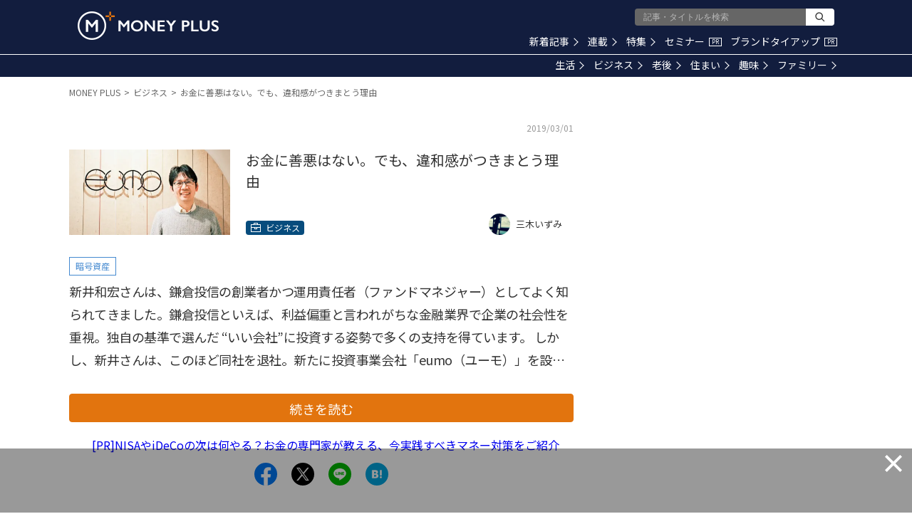

--- FILE ---
content_type: text/html; charset=utf-8
request_url: https://media.moneyforward.com/articles/2603/summary?af=articles_related_4
body_size: 22383
content:
<!DOCTYPE html><html lang="ja"><head><!-- Anti-flicker snippet (recommended)  -->
<style>.async-hide { opacity: 0 !important} </style>
<script>(function(a,s,y,n,c,h,i,d,e){s.className+=' '+y;h.start=1*new Date;
h.end=i=function(){s.className=s.className.replace(RegExp(' ?'+y),'')};
(a[n]=a[n]||[]).hide=h;setTimeout(function(){i();h.end=null},c);h.timeout=c;
})(window,document.documentElement,'async-hide','dataLayer',4000,
{'GTM-5BJMWGX':true});</script>
<meta content="text/html; charset=UTF-8" http-equiv="Content-Type" /><meta content="IE=edge" http-equiv="X-UA-Compatible" />
<script type="text/javascript">window.NREUM||(NREUM={});NREUM.info={"beacon":"bam.nr-data.net","errorBeacon":"bam.nr-data.net","licenseKey":"b07430344b","applicationID":"112682972","transactionName":"eg0PFhBfCQ1WEE5URU0LAg4HQ0oSRg8MVEVA","queueTime":1,"applicationTime":224,"agent":""}</script>
<script type="text/javascript">(window.NREUM||(NREUM={})).init={ajax:{deny_list:["bam.nr-data.net"]},feature_flags:["soft_nav"]};(window.NREUM||(NREUM={})).loader_config={licenseKey:"b07430344b",applicationID:"112682972",browserID:"112898550"};;/*! For license information please see nr-loader-rum-1.308.0.min.js.LICENSE.txt */
(()=>{var e,t,r={163:(e,t,r)=>{"use strict";r.d(t,{j:()=>E});var n=r(384),i=r(1741);var a=r(2555);r(860).K7.genericEvents;const s="experimental.resources",o="register",c=e=>{if(!e||"string"!=typeof e)return!1;try{document.createDocumentFragment().querySelector(e)}catch{return!1}return!0};var d=r(2614),u=r(944),l=r(8122);const f="[data-nr-mask]",g=e=>(0,l.a)(e,(()=>{const e={feature_flags:[],experimental:{allow_registered_children:!1,resources:!1},mask_selector:"*",block_selector:"[data-nr-block]",mask_input_options:{color:!1,date:!1,"datetime-local":!1,email:!1,month:!1,number:!1,range:!1,search:!1,tel:!1,text:!1,time:!1,url:!1,week:!1,textarea:!1,select:!1,password:!0}};return{ajax:{deny_list:void 0,block_internal:!0,enabled:!0,autoStart:!0},api:{get allow_registered_children(){return e.feature_flags.includes(o)||e.experimental.allow_registered_children},set allow_registered_children(t){e.experimental.allow_registered_children=t},duplicate_registered_data:!1},browser_consent_mode:{enabled:!1},distributed_tracing:{enabled:void 0,exclude_newrelic_header:void 0,cors_use_newrelic_header:void 0,cors_use_tracecontext_headers:void 0,allowed_origins:void 0},get feature_flags(){return e.feature_flags},set feature_flags(t){e.feature_flags=t},generic_events:{enabled:!0,autoStart:!0},harvest:{interval:30},jserrors:{enabled:!0,autoStart:!0},logging:{enabled:!0,autoStart:!0},metrics:{enabled:!0,autoStart:!0},obfuscate:void 0,page_action:{enabled:!0},page_view_event:{enabled:!0,autoStart:!0},page_view_timing:{enabled:!0,autoStart:!0},performance:{capture_marks:!1,capture_measures:!1,capture_detail:!0,resources:{get enabled(){return e.feature_flags.includes(s)||e.experimental.resources},set enabled(t){e.experimental.resources=t},asset_types:[],first_party_domains:[],ignore_newrelic:!0}},privacy:{cookies_enabled:!0},proxy:{assets:void 0,beacon:void 0},session:{expiresMs:d.wk,inactiveMs:d.BB},session_replay:{autoStart:!0,enabled:!1,preload:!1,sampling_rate:10,error_sampling_rate:100,collect_fonts:!1,inline_images:!1,fix_stylesheets:!0,mask_all_inputs:!0,get mask_text_selector(){return e.mask_selector},set mask_text_selector(t){c(t)?e.mask_selector="".concat(t,",").concat(f):""===t||null===t?e.mask_selector=f:(0,u.R)(5,t)},get block_class(){return"nr-block"},get ignore_class(){return"nr-ignore"},get mask_text_class(){return"nr-mask"},get block_selector(){return e.block_selector},set block_selector(t){c(t)?e.block_selector+=",".concat(t):""!==t&&(0,u.R)(6,t)},get mask_input_options(){return e.mask_input_options},set mask_input_options(t){t&&"object"==typeof t?e.mask_input_options={...t,password:!0}:(0,u.R)(7,t)}},session_trace:{enabled:!0,autoStart:!0},soft_navigations:{enabled:!0,autoStart:!0},spa:{enabled:!0,autoStart:!0},ssl:void 0,user_actions:{enabled:!0,elementAttributes:["id","className","tagName","type"]}}})());var p=r(6154),m=r(9324);let h=0;const v={buildEnv:m.F3,distMethod:m.Xs,version:m.xv,originTime:p.WN},b={consented:!1},y={appMetadata:{},get consented(){return this.session?.state?.consent||b.consented},set consented(e){b.consented=e},customTransaction:void 0,denyList:void 0,disabled:!1,harvester:void 0,isolatedBacklog:!1,isRecording:!1,loaderType:void 0,maxBytes:3e4,obfuscator:void 0,onerror:void 0,ptid:void 0,releaseIds:{},session:void 0,timeKeeper:void 0,registeredEntities:[],jsAttributesMetadata:{bytes:0},get harvestCount(){return++h}},_=e=>{const t=(0,l.a)(e,y),r=Object.keys(v).reduce((e,t)=>(e[t]={value:v[t],writable:!1,configurable:!0,enumerable:!0},e),{});return Object.defineProperties(t,r)};var w=r(5701);const x=e=>{const t=e.startsWith("http");e+="/",r.p=t?e:"https://"+e};var R=r(7836),k=r(3241);const A={accountID:void 0,trustKey:void 0,agentID:void 0,licenseKey:void 0,applicationID:void 0,xpid:void 0},S=e=>(0,l.a)(e,A),T=new Set;function E(e,t={},r,s){let{init:o,info:c,loader_config:d,runtime:u={},exposed:l=!0}=t;if(!c){const e=(0,n.pV)();o=e.init,c=e.info,d=e.loader_config}e.init=g(o||{}),e.loader_config=S(d||{}),c.jsAttributes??={},p.bv&&(c.jsAttributes.isWorker=!0),e.info=(0,a.D)(c);const f=e.init,m=[c.beacon,c.errorBeacon];T.has(e.agentIdentifier)||(f.proxy.assets&&(x(f.proxy.assets),m.push(f.proxy.assets)),f.proxy.beacon&&m.push(f.proxy.beacon),e.beacons=[...m],function(e){const t=(0,n.pV)();Object.getOwnPropertyNames(i.W.prototype).forEach(r=>{const n=i.W.prototype[r];if("function"!=typeof n||"constructor"===n)return;let a=t[r];e[r]&&!1!==e.exposed&&"micro-agent"!==e.runtime?.loaderType&&(t[r]=(...t)=>{const n=e[r](...t);return a?a(...t):n})})}(e),(0,n.US)("activatedFeatures",w.B)),u.denyList=[...f.ajax.deny_list||[],...f.ajax.block_internal?m:[]],u.ptid=e.agentIdentifier,u.loaderType=r,e.runtime=_(u),T.has(e.agentIdentifier)||(e.ee=R.ee.get(e.agentIdentifier),e.exposed=l,(0,k.W)({agentIdentifier:e.agentIdentifier,drained:!!w.B?.[e.agentIdentifier],type:"lifecycle",name:"initialize",feature:void 0,data:e.config})),T.add(e.agentIdentifier)}},384:(e,t,r)=>{"use strict";r.d(t,{NT:()=>s,US:()=>u,Zm:()=>o,bQ:()=>d,dV:()=>c,pV:()=>l});var n=r(6154),i=r(1863),a=r(1910);const s={beacon:"bam.nr-data.net",errorBeacon:"bam.nr-data.net"};function o(){return n.gm.NREUM||(n.gm.NREUM={}),void 0===n.gm.newrelic&&(n.gm.newrelic=n.gm.NREUM),n.gm.NREUM}function c(){let e=o();return e.o||(e.o={ST:n.gm.setTimeout,SI:n.gm.setImmediate||n.gm.setInterval,CT:n.gm.clearTimeout,XHR:n.gm.XMLHttpRequest,REQ:n.gm.Request,EV:n.gm.Event,PR:n.gm.Promise,MO:n.gm.MutationObserver,FETCH:n.gm.fetch,WS:n.gm.WebSocket},(0,a.i)(...Object.values(e.o))),e}function d(e,t){let r=o();r.initializedAgents??={},t.initializedAt={ms:(0,i.t)(),date:new Date},r.initializedAgents[e]=t}function u(e,t){o()[e]=t}function l(){return function(){let e=o();const t=e.info||{};e.info={beacon:s.beacon,errorBeacon:s.errorBeacon,...t}}(),function(){let e=o();const t=e.init||{};e.init={...t}}(),c(),function(){let e=o();const t=e.loader_config||{};e.loader_config={...t}}(),o()}},782:(e,t,r)=>{"use strict";r.d(t,{T:()=>n});const n=r(860).K7.pageViewTiming},860:(e,t,r)=>{"use strict";r.d(t,{$J:()=>u,K7:()=>c,P3:()=>d,XX:()=>i,Yy:()=>o,df:()=>a,qY:()=>n,v4:()=>s});const n="events",i="jserrors",a="browser/blobs",s="rum",o="browser/logs",c={ajax:"ajax",genericEvents:"generic_events",jserrors:i,logging:"logging",metrics:"metrics",pageAction:"page_action",pageViewEvent:"page_view_event",pageViewTiming:"page_view_timing",sessionReplay:"session_replay",sessionTrace:"session_trace",softNav:"soft_navigations",spa:"spa"},d={[c.pageViewEvent]:1,[c.pageViewTiming]:2,[c.metrics]:3,[c.jserrors]:4,[c.spa]:5,[c.ajax]:6,[c.sessionTrace]:7,[c.softNav]:8,[c.sessionReplay]:9,[c.logging]:10,[c.genericEvents]:11},u={[c.pageViewEvent]:s,[c.pageViewTiming]:n,[c.ajax]:n,[c.spa]:n,[c.softNav]:n,[c.metrics]:i,[c.jserrors]:i,[c.sessionTrace]:a,[c.sessionReplay]:a,[c.logging]:o,[c.genericEvents]:"ins"}},944:(e,t,r)=>{"use strict";r.d(t,{R:()=>i});var n=r(3241);function i(e,t){"function"==typeof console.debug&&(console.debug("New Relic Warning: https://github.com/newrelic/newrelic-browser-agent/blob/main/docs/warning-codes.md#".concat(e),t),(0,n.W)({agentIdentifier:null,drained:null,type:"data",name:"warn",feature:"warn",data:{code:e,secondary:t}}))}},1687:(e,t,r)=>{"use strict";r.d(t,{Ak:()=>d,Ze:()=>f,x3:()=>u});var n=r(3241),i=r(7836),a=r(3606),s=r(860),o=r(2646);const c={};function d(e,t){const r={staged:!1,priority:s.P3[t]||0};l(e),c[e].get(t)||c[e].set(t,r)}function u(e,t){e&&c[e]&&(c[e].get(t)&&c[e].delete(t),p(e,t,!1),c[e].size&&g(e))}function l(e){if(!e)throw new Error("agentIdentifier required");c[e]||(c[e]=new Map)}function f(e="",t="feature",r=!1){if(l(e),!e||!c[e].get(t)||r)return p(e,t);c[e].get(t).staged=!0,g(e)}function g(e){const t=Array.from(c[e]);t.every(([e,t])=>t.staged)&&(t.sort((e,t)=>e[1].priority-t[1].priority),t.forEach(([t])=>{c[e].delete(t),p(e,t)}))}function p(e,t,r=!0){const s=e?i.ee.get(e):i.ee,c=a.i.handlers;if(!s.aborted&&s.backlog&&c){if((0,n.W)({agentIdentifier:e,type:"lifecycle",name:"drain",feature:t}),r){const e=s.backlog[t],r=c[t];if(r){for(let t=0;e&&t<e.length;++t)m(e[t],r);Object.entries(r).forEach(([e,t])=>{Object.values(t||{}).forEach(t=>{t[0]?.on&&t[0]?.context()instanceof o.y&&t[0].on(e,t[1])})})}}s.isolatedBacklog||delete c[t],s.backlog[t]=null,s.emit("drain-"+t,[])}}function m(e,t){var r=e[1];Object.values(t[r]||{}).forEach(t=>{var r=e[0];if(t[0]===r){var n=t[1],i=e[3],a=e[2];n.apply(i,a)}})}},1738:(e,t,r)=>{"use strict";r.d(t,{U:()=>g,Y:()=>f});var n=r(3241),i=r(9908),a=r(1863),s=r(944),o=r(5701),c=r(3969),d=r(8362),u=r(860),l=r(4261);function f(e,t,r,a){const f=a||r;!f||f[e]&&f[e]!==d.d.prototype[e]||(f[e]=function(){(0,i.p)(c.xV,["API/"+e+"/called"],void 0,u.K7.metrics,r.ee),(0,n.W)({agentIdentifier:r.agentIdentifier,drained:!!o.B?.[r.agentIdentifier],type:"data",name:"api",feature:l.Pl+e,data:{}});try{return t.apply(this,arguments)}catch(e){(0,s.R)(23,e)}})}function g(e,t,r,n,s){const o=e.info;null===r?delete o.jsAttributes[t]:o.jsAttributes[t]=r,(s||null===r)&&(0,i.p)(l.Pl+n,[(0,a.t)(),t,r],void 0,"session",e.ee)}},1741:(e,t,r)=>{"use strict";r.d(t,{W:()=>a});var n=r(944),i=r(4261);class a{#e(e,...t){if(this[e]!==a.prototype[e])return this[e](...t);(0,n.R)(35,e)}addPageAction(e,t){return this.#e(i.hG,e,t)}register(e){return this.#e(i.eY,e)}recordCustomEvent(e,t){return this.#e(i.fF,e,t)}setPageViewName(e,t){return this.#e(i.Fw,e,t)}setCustomAttribute(e,t,r){return this.#e(i.cD,e,t,r)}noticeError(e,t){return this.#e(i.o5,e,t)}setUserId(e,t=!1){return this.#e(i.Dl,e,t)}setApplicationVersion(e){return this.#e(i.nb,e)}setErrorHandler(e){return this.#e(i.bt,e)}addRelease(e,t){return this.#e(i.k6,e,t)}log(e,t){return this.#e(i.$9,e,t)}start(){return this.#e(i.d3)}finished(e){return this.#e(i.BL,e)}recordReplay(){return this.#e(i.CH)}pauseReplay(){return this.#e(i.Tb)}addToTrace(e){return this.#e(i.U2,e)}setCurrentRouteName(e){return this.#e(i.PA,e)}interaction(e){return this.#e(i.dT,e)}wrapLogger(e,t,r){return this.#e(i.Wb,e,t,r)}measure(e,t){return this.#e(i.V1,e,t)}consent(e){return this.#e(i.Pv,e)}}},1863:(e,t,r)=>{"use strict";function n(){return Math.floor(performance.now())}r.d(t,{t:()=>n})},1910:(e,t,r)=>{"use strict";r.d(t,{i:()=>a});var n=r(944);const i=new Map;function a(...e){return e.every(e=>{if(i.has(e))return i.get(e);const t="function"==typeof e?e.toString():"",r=t.includes("[native code]"),a=t.includes("nrWrapper");return r||a||(0,n.R)(64,e?.name||t),i.set(e,r),r})}},2555:(e,t,r)=>{"use strict";r.d(t,{D:()=>o,f:()=>s});var n=r(384),i=r(8122);const a={beacon:n.NT.beacon,errorBeacon:n.NT.errorBeacon,licenseKey:void 0,applicationID:void 0,sa:void 0,queueTime:void 0,applicationTime:void 0,ttGuid:void 0,user:void 0,account:void 0,product:void 0,extra:void 0,jsAttributes:{},userAttributes:void 0,atts:void 0,transactionName:void 0,tNamePlain:void 0};function s(e){try{return!!e.licenseKey&&!!e.errorBeacon&&!!e.applicationID}catch(e){return!1}}const o=e=>(0,i.a)(e,a)},2614:(e,t,r)=>{"use strict";r.d(t,{BB:()=>s,H3:()=>n,g:()=>d,iL:()=>c,tS:()=>o,uh:()=>i,wk:()=>a});const n="NRBA",i="SESSION",a=144e5,s=18e5,o={STARTED:"session-started",PAUSE:"session-pause",RESET:"session-reset",RESUME:"session-resume",UPDATE:"session-update"},c={SAME_TAB:"same-tab",CROSS_TAB:"cross-tab"},d={OFF:0,FULL:1,ERROR:2}},2646:(e,t,r)=>{"use strict";r.d(t,{y:()=>n});class n{constructor(e){this.contextId=e}}},2843:(e,t,r)=>{"use strict";r.d(t,{G:()=>a,u:()=>i});var n=r(3878);function i(e,t=!1,r,i){(0,n.DD)("visibilitychange",function(){if(t)return void("hidden"===document.visibilityState&&e());e(document.visibilityState)},r,i)}function a(e,t,r){(0,n.sp)("pagehide",e,t,r)}},3241:(e,t,r)=>{"use strict";r.d(t,{W:()=>a});var n=r(6154);const i="newrelic";function a(e={}){try{n.gm.dispatchEvent(new CustomEvent(i,{detail:e}))}catch(e){}}},3606:(e,t,r)=>{"use strict";r.d(t,{i:()=>a});var n=r(9908);a.on=s;var i=a.handlers={};function a(e,t,r,a){s(a||n.d,i,e,t,r)}function s(e,t,r,i,a){a||(a="feature"),e||(e=n.d);var s=t[a]=t[a]||{};(s[r]=s[r]||[]).push([e,i])}},3878:(e,t,r)=>{"use strict";function n(e,t){return{capture:e,passive:!1,signal:t}}function i(e,t,r=!1,i){window.addEventListener(e,t,n(r,i))}function a(e,t,r=!1,i){document.addEventListener(e,t,n(r,i))}r.d(t,{DD:()=>a,jT:()=>n,sp:()=>i})},3969:(e,t,r)=>{"use strict";r.d(t,{TZ:()=>n,XG:()=>o,rs:()=>i,xV:()=>s,z_:()=>a});const n=r(860).K7.metrics,i="sm",a="cm",s="storeSupportabilityMetrics",o="storeEventMetrics"},4234:(e,t,r)=>{"use strict";r.d(t,{W:()=>a});var n=r(7836),i=r(1687);class a{constructor(e,t){this.agentIdentifier=e,this.ee=n.ee.get(e),this.featureName=t,this.blocked=!1}deregisterDrain(){(0,i.x3)(this.agentIdentifier,this.featureName)}}},4261:(e,t,r)=>{"use strict";r.d(t,{$9:()=>d,BL:()=>o,CH:()=>g,Dl:()=>_,Fw:()=>y,PA:()=>h,Pl:()=>n,Pv:()=>k,Tb:()=>l,U2:()=>a,V1:()=>R,Wb:()=>x,bt:()=>b,cD:()=>v,d3:()=>w,dT:()=>c,eY:()=>p,fF:()=>f,hG:()=>i,k6:()=>s,nb:()=>m,o5:()=>u});const n="api-",i="addPageAction",a="addToTrace",s="addRelease",o="finished",c="interaction",d="log",u="noticeError",l="pauseReplay",f="recordCustomEvent",g="recordReplay",p="register",m="setApplicationVersion",h="setCurrentRouteName",v="setCustomAttribute",b="setErrorHandler",y="setPageViewName",_="setUserId",w="start",x="wrapLogger",R="measure",k="consent"},5289:(e,t,r)=>{"use strict";r.d(t,{GG:()=>s,Qr:()=>c,sB:()=>o});var n=r(3878),i=r(6389);function a(){return"undefined"==typeof document||"complete"===document.readyState}function s(e,t){if(a())return e();const r=(0,i.J)(e),s=setInterval(()=>{a()&&(clearInterval(s),r())},500);(0,n.sp)("load",r,t)}function o(e){if(a())return e();(0,n.DD)("DOMContentLoaded",e)}function c(e){if(a())return e();(0,n.sp)("popstate",e)}},5607:(e,t,r)=>{"use strict";r.d(t,{W:()=>n});const n=(0,r(9566).bz)()},5701:(e,t,r)=>{"use strict";r.d(t,{B:()=>a,t:()=>s});var n=r(3241);const i=new Set,a={};function s(e,t){const r=t.agentIdentifier;a[r]??={},e&&"object"==typeof e&&(i.has(r)||(t.ee.emit("rumresp",[e]),a[r]=e,i.add(r),(0,n.W)({agentIdentifier:r,loaded:!0,drained:!0,type:"lifecycle",name:"load",feature:void 0,data:e})))}},6154:(e,t,r)=>{"use strict";r.d(t,{OF:()=>c,RI:()=>i,WN:()=>u,bv:()=>a,eN:()=>l,gm:()=>s,mw:()=>o,sb:()=>d});var n=r(1863);const i="undefined"!=typeof window&&!!window.document,a="undefined"!=typeof WorkerGlobalScope&&("undefined"!=typeof self&&self instanceof WorkerGlobalScope&&self.navigator instanceof WorkerNavigator||"undefined"!=typeof globalThis&&globalThis instanceof WorkerGlobalScope&&globalThis.navigator instanceof WorkerNavigator),s=i?window:"undefined"!=typeof WorkerGlobalScope&&("undefined"!=typeof self&&self instanceof WorkerGlobalScope&&self||"undefined"!=typeof globalThis&&globalThis instanceof WorkerGlobalScope&&globalThis),o=Boolean("hidden"===s?.document?.visibilityState),c=/iPad|iPhone|iPod/.test(s.navigator?.userAgent),d=c&&"undefined"==typeof SharedWorker,u=((()=>{const e=s.navigator?.userAgent?.match(/Firefox[/\s](\d+\.\d+)/);Array.isArray(e)&&e.length>=2&&e[1]})(),Date.now()-(0,n.t)()),l=()=>"undefined"!=typeof PerformanceNavigationTiming&&s?.performance?.getEntriesByType("navigation")?.[0]?.responseStart},6389:(e,t,r)=>{"use strict";function n(e,t=500,r={}){const n=r?.leading||!1;let i;return(...r)=>{n&&void 0===i&&(e.apply(this,r),i=setTimeout(()=>{i=clearTimeout(i)},t)),n||(clearTimeout(i),i=setTimeout(()=>{e.apply(this,r)},t))}}function i(e){let t=!1;return(...r)=>{t||(t=!0,e.apply(this,r))}}r.d(t,{J:()=>i,s:()=>n})},6630:(e,t,r)=>{"use strict";r.d(t,{T:()=>n});const n=r(860).K7.pageViewEvent},7699:(e,t,r)=>{"use strict";r.d(t,{It:()=>a,KC:()=>o,No:()=>i,qh:()=>s});var n=r(860);const i=16e3,a=1e6,s="SESSION_ERROR",o={[n.K7.logging]:!0,[n.K7.genericEvents]:!1,[n.K7.jserrors]:!1,[n.K7.ajax]:!1}},7836:(e,t,r)=>{"use strict";r.d(t,{P:()=>o,ee:()=>c});var n=r(384),i=r(8990),a=r(2646),s=r(5607);const o="nr@context:".concat(s.W),c=function e(t,r){var n={},s={},u={},l=!1;try{l=16===r.length&&d.initializedAgents?.[r]?.runtime.isolatedBacklog}catch(e){}var f={on:p,addEventListener:p,removeEventListener:function(e,t){var r=n[e];if(!r)return;for(var i=0;i<r.length;i++)r[i]===t&&r.splice(i,1)},emit:function(e,r,n,i,a){!1!==a&&(a=!0);if(c.aborted&&!i)return;t&&a&&t.emit(e,r,n);var o=g(n);m(e).forEach(e=>{e.apply(o,r)});var d=v()[s[e]];d&&d.push([f,e,r,o]);return o},get:h,listeners:m,context:g,buffer:function(e,t){const r=v();if(t=t||"feature",f.aborted)return;Object.entries(e||{}).forEach(([e,n])=>{s[n]=t,t in r||(r[t]=[])})},abort:function(){f._aborted=!0,Object.keys(f.backlog).forEach(e=>{delete f.backlog[e]})},isBuffering:function(e){return!!v()[s[e]]},debugId:r,backlog:l?{}:t&&"object"==typeof t.backlog?t.backlog:{},isolatedBacklog:l};return Object.defineProperty(f,"aborted",{get:()=>{let e=f._aborted||!1;return e||(t&&(e=t.aborted),e)}}),f;function g(e){return e&&e instanceof a.y?e:e?(0,i.I)(e,o,()=>new a.y(o)):new a.y(o)}function p(e,t){n[e]=m(e).concat(t)}function m(e){return n[e]||[]}function h(t){return u[t]=u[t]||e(f,t)}function v(){return f.backlog}}(void 0,"globalEE"),d=(0,n.Zm)();d.ee||(d.ee=c)},8122:(e,t,r)=>{"use strict";r.d(t,{a:()=>i});var n=r(944);function i(e,t){try{if(!e||"object"!=typeof e)return(0,n.R)(3);if(!t||"object"!=typeof t)return(0,n.R)(4);const r=Object.create(Object.getPrototypeOf(t),Object.getOwnPropertyDescriptors(t)),a=0===Object.keys(r).length?e:r;for(let s in a)if(void 0!==e[s])try{if(null===e[s]){r[s]=null;continue}Array.isArray(e[s])&&Array.isArray(t[s])?r[s]=Array.from(new Set([...e[s],...t[s]])):"object"==typeof e[s]&&"object"==typeof t[s]?r[s]=i(e[s],t[s]):r[s]=e[s]}catch(e){r[s]||(0,n.R)(1,e)}return r}catch(e){(0,n.R)(2,e)}}},8362:(e,t,r)=>{"use strict";r.d(t,{d:()=>a});var n=r(9566),i=r(1741);class a extends i.W{agentIdentifier=(0,n.LA)(16)}},8374:(e,t,r)=>{r.nc=(()=>{try{return document?.currentScript?.nonce}catch(e){}return""})()},8990:(e,t,r)=>{"use strict";r.d(t,{I:()=>i});var n=Object.prototype.hasOwnProperty;function i(e,t,r){if(n.call(e,t))return e[t];var i=r();if(Object.defineProperty&&Object.keys)try{return Object.defineProperty(e,t,{value:i,writable:!0,enumerable:!1}),i}catch(e){}return e[t]=i,i}},9324:(e,t,r)=>{"use strict";r.d(t,{F3:()=>i,Xs:()=>a,xv:()=>n});const n="1.308.0",i="PROD",a="CDN"},9566:(e,t,r)=>{"use strict";r.d(t,{LA:()=>o,bz:()=>s});var n=r(6154);const i="xxxxxxxx-xxxx-4xxx-yxxx-xxxxxxxxxxxx";function a(e,t){return e?15&e[t]:16*Math.random()|0}function s(){const e=n.gm?.crypto||n.gm?.msCrypto;let t,r=0;return e&&e.getRandomValues&&(t=e.getRandomValues(new Uint8Array(30))),i.split("").map(e=>"x"===e?a(t,r++).toString(16):"y"===e?(3&a()|8).toString(16):e).join("")}function o(e){const t=n.gm?.crypto||n.gm?.msCrypto;let r,i=0;t&&t.getRandomValues&&(r=t.getRandomValues(new Uint8Array(e)));const s=[];for(var o=0;o<e;o++)s.push(a(r,i++).toString(16));return s.join("")}},9908:(e,t,r)=>{"use strict";r.d(t,{d:()=>n,p:()=>i});var n=r(7836).ee.get("handle");function i(e,t,r,i,a){a?(a.buffer([e],i),a.emit(e,t,r)):(n.buffer([e],i),n.emit(e,t,r))}}},n={};function i(e){var t=n[e];if(void 0!==t)return t.exports;var a=n[e]={exports:{}};return r[e](a,a.exports,i),a.exports}i.m=r,i.d=(e,t)=>{for(var r in t)i.o(t,r)&&!i.o(e,r)&&Object.defineProperty(e,r,{enumerable:!0,get:t[r]})},i.f={},i.e=e=>Promise.all(Object.keys(i.f).reduce((t,r)=>(i.f[r](e,t),t),[])),i.u=e=>"nr-rum-1.308.0.min.js",i.o=(e,t)=>Object.prototype.hasOwnProperty.call(e,t),e={},t="NRBA-1.308.0.PROD:",i.l=(r,n,a,s)=>{if(e[r])e[r].push(n);else{var o,c;if(void 0!==a)for(var d=document.getElementsByTagName("script"),u=0;u<d.length;u++){var l=d[u];if(l.getAttribute("src")==r||l.getAttribute("data-webpack")==t+a){o=l;break}}if(!o){c=!0;var f={296:"sha512-+MIMDsOcckGXa1EdWHqFNv7P+JUkd5kQwCBr3KE6uCvnsBNUrdSt4a/3/L4j4TxtnaMNjHpza2/erNQbpacJQA=="};(o=document.createElement("script")).charset="utf-8",i.nc&&o.setAttribute("nonce",i.nc),o.setAttribute("data-webpack",t+a),o.src=r,0!==o.src.indexOf(window.location.origin+"/")&&(o.crossOrigin="anonymous"),f[s]&&(o.integrity=f[s])}e[r]=[n];var g=(t,n)=>{o.onerror=o.onload=null,clearTimeout(p);var i=e[r];if(delete e[r],o.parentNode&&o.parentNode.removeChild(o),i&&i.forEach(e=>e(n)),t)return t(n)},p=setTimeout(g.bind(null,void 0,{type:"timeout",target:o}),12e4);o.onerror=g.bind(null,o.onerror),o.onload=g.bind(null,o.onload),c&&document.head.appendChild(o)}},i.r=e=>{"undefined"!=typeof Symbol&&Symbol.toStringTag&&Object.defineProperty(e,Symbol.toStringTag,{value:"Module"}),Object.defineProperty(e,"__esModule",{value:!0})},i.p="https://js-agent.newrelic.com/",(()=>{var e={374:0,840:0};i.f.j=(t,r)=>{var n=i.o(e,t)?e[t]:void 0;if(0!==n)if(n)r.push(n[2]);else{var a=new Promise((r,i)=>n=e[t]=[r,i]);r.push(n[2]=a);var s=i.p+i.u(t),o=new Error;i.l(s,r=>{if(i.o(e,t)&&(0!==(n=e[t])&&(e[t]=void 0),n)){var a=r&&("load"===r.type?"missing":r.type),s=r&&r.target&&r.target.src;o.message="Loading chunk "+t+" failed: ("+a+": "+s+")",o.name="ChunkLoadError",o.type=a,o.request=s,n[1](o)}},"chunk-"+t,t)}};var t=(t,r)=>{var n,a,[s,o,c]=r,d=0;if(s.some(t=>0!==e[t])){for(n in o)i.o(o,n)&&(i.m[n]=o[n]);if(c)c(i)}for(t&&t(r);d<s.length;d++)a=s[d],i.o(e,a)&&e[a]&&e[a][0](),e[a]=0},r=self["webpackChunk:NRBA-1.308.0.PROD"]=self["webpackChunk:NRBA-1.308.0.PROD"]||[];r.forEach(t.bind(null,0)),r.push=t.bind(null,r.push.bind(r))})(),(()=>{"use strict";i(8374);var e=i(8362),t=i(860);const r=Object.values(t.K7);var n=i(163);var a=i(9908),s=i(1863),o=i(4261),c=i(1738);var d=i(1687),u=i(4234),l=i(5289),f=i(6154),g=i(944),p=i(384);const m=e=>f.RI&&!0===e?.privacy.cookies_enabled;function h(e){return!!(0,p.dV)().o.MO&&m(e)&&!0===e?.session_trace.enabled}var v=i(6389),b=i(7699);class y extends u.W{constructor(e,t){super(e.agentIdentifier,t),this.agentRef=e,this.abortHandler=void 0,this.featAggregate=void 0,this.loadedSuccessfully=void 0,this.onAggregateImported=new Promise(e=>{this.loadedSuccessfully=e}),this.deferred=Promise.resolve(),!1===e.init[this.featureName].autoStart?this.deferred=new Promise((t,r)=>{this.ee.on("manual-start-all",(0,v.J)(()=>{(0,d.Ak)(e.agentIdentifier,this.featureName),t()}))}):(0,d.Ak)(e.agentIdentifier,t)}importAggregator(e,t,r={}){if(this.featAggregate)return;const n=async()=>{let n;await this.deferred;try{if(m(e.init)){const{setupAgentSession:t}=await i.e(296).then(i.bind(i,3305));n=t(e)}}catch(e){(0,g.R)(20,e),this.ee.emit("internal-error",[e]),(0,a.p)(b.qh,[e],void 0,this.featureName,this.ee)}try{if(!this.#t(this.featureName,n,e.init))return(0,d.Ze)(this.agentIdentifier,this.featureName),void this.loadedSuccessfully(!1);const{Aggregate:i}=await t();this.featAggregate=new i(e,r),e.runtime.harvester.initializedAggregates.push(this.featAggregate),this.loadedSuccessfully(!0)}catch(e){(0,g.R)(34,e),this.abortHandler?.(),(0,d.Ze)(this.agentIdentifier,this.featureName,!0),this.loadedSuccessfully(!1),this.ee&&this.ee.abort()}};f.RI?(0,l.GG)(()=>n(),!0):n()}#t(e,r,n){if(this.blocked)return!1;switch(e){case t.K7.sessionReplay:return h(n)&&!!r;case t.K7.sessionTrace:return!!r;default:return!0}}}var _=i(6630),w=i(2614),x=i(3241);class R extends y{static featureName=_.T;constructor(e){var t;super(e,_.T),this.setupInspectionEvents(e.agentIdentifier),t=e,(0,c.Y)(o.Fw,function(e,r){"string"==typeof e&&("/"!==e.charAt(0)&&(e="/"+e),t.runtime.customTransaction=(r||"http://custom.transaction")+e,(0,a.p)(o.Pl+o.Fw,[(0,s.t)()],void 0,void 0,t.ee))},t),this.importAggregator(e,()=>i.e(296).then(i.bind(i,3943)))}setupInspectionEvents(e){const t=(t,r)=>{t&&(0,x.W)({agentIdentifier:e,timeStamp:t.timeStamp,loaded:"complete"===t.target.readyState,type:"window",name:r,data:t.target.location+""})};(0,l.sB)(e=>{t(e,"DOMContentLoaded")}),(0,l.GG)(e=>{t(e,"load")}),(0,l.Qr)(e=>{t(e,"navigate")}),this.ee.on(w.tS.UPDATE,(t,r)=>{(0,x.W)({agentIdentifier:e,type:"lifecycle",name:"session",data:r})})}}class k extends e.d{constructor(e){var t;(super(),f.gm)?(this.features={},(0,p.bQ)(this.agentIdentifier,this),this.desiredFeatures=new Set(e.features||[]),this.desiredFeatures.add(R),(0,n.j)(this,e,e.loaderType||"agent"),t=this,(0,c.Y)(o.cD,function(e,r,n=!1){if("string"==typeof e){if(["string","number","boolean"].includes(typeof r)||null===r)return(0,c.U)(t,e,r,o.cD,n);(0,g.R)(40,typeof r)}else(0,g.R)(39,typeof e)},t),function(e){(0,c.Y)(o.Dl,function(t,r=!1){if("string"!=typeof t&&null!==t)return void(0,g.R)(41,typeof t);const n=e.info.jsAttributes["enduser.id"];r&&null!=n&&n!==t?(0,a.p)(o.Pl+"setUserIdAndResetSession",[t],void 0,"session",e.ee):(0,c.U)(e,"enduser.id",t,o.Dl,!0)},e)}(this),function(e){(0,c.Y)(o.nb,function(t){if("string"==typeof t||null===t)return(0,c.U)(e,"application.version",t,o.nb,!1);(0,g.R)(42,typeof t)},e)}(this),function(e){(0,c.Y)(o.d3,function(){e.ee.emit("manual-start-all")},e)}(this),function(e){(0,c.Y)(o.Pv,function(t=!0){if("boolean"==typeof t){if((0,a.p)(o.Pl+o.Pv,[t],void 0,"session",e.ee),e.runtime.consented=t,t){const t=e.features.page_view_event;t.onAggregateImported.then(e=>{const r=t.featAggregate;e&&!r.sentRum&&r.sendRum()})}}else(0,g.R)(65,typeof t)},e)}(this),this.run()):(0,g.R)(21)}get config(){return{info:this.info,init:this.init,loader_config:this.loader_config,runtime:this.runtime}}get api(){return this}run(){try{const e=function(e){const t={};return r.forEach(r=>{t[r]=!!e[r]?.enabled}),t}(this.init),n=[...this.desiredFeatures];n.sort((e,r)=>t.P3[e.featureName]-t.P3[r.featureName]),n.forEach(r=>{if(!e[r.featureName]&&r.featureName!==t.K7.pageViewEvent)return;if(r.featureName===t.K7.spa)return void(0,g.R)(67);const n=function(e){switch(e){case t.K7.ajax:return[t.K7.jserrors];case t.K7.sessionTrace:return[t.K7.ajax,t.K7.pageViewEvent];case t.K7.sessionReplay:return[t.K7.sessionTrace];case t.K7.pageViewTiming:return[t.K7.pageViewEvent];default:return[]}}(r.featureName).filter(e=>!(e in this.features));n.length>0&&(0,g.R)(36,{targetFeature:r.featureName,missingDependencies:n}),this.features[r.featureName]=new r(this)})}catch(e){(0,g.R)(22,e);for(const e in this.features)this.features[e].abortHandler?.();const t=(0,p.Zm)();delete t.initializedAgents[this.agentIdentifier]?.features,delete this.sharedAggregator;return t.ee.get(this.agentIdentifier).abort(),!1}}}var A=i(2843),S=i(782);class T extends y{static featureName=S.T;constructor(e){super(e,S.T),f.RI&&((0,A.u)(()=>(0,a.p)("docHidden",[(0,s.t)()],void 0,S.T,this.ee),!0),(0,A.G)(()=>(0,a.p)("winPagehide",[(0,s.t)()],void 0,S.T,this.ee)),this.importAggregator(e,()=>i.e(296).then(i.bind(i,2117))))}}var E=i(3969);class I extends y{static featureName=E.TZ;constructor(e){super(e,E.TZ),f.RI&&document.addEventListener("securitypolicyviolation",e=>{(0,a.p)(E.xV,["Generic/CSPViolation/Detected"],void 0,this.featureName,this.ee)}),this.importAggregator(e,()=>i.e(296).then(i.bind(i,9623)))}}new k({features:[R,T,I],loaderType:"lite"})})()})();</script><meta content="width=device-width,initial-scale=1.0,minimum-scale=1.0,maximum-scale=1.0,user-scalable=no" name="viewport" /><meta content="telephone=no" name="format-detection" /><meta content="1881413352091350" property="fb:app_id" /><meta content="1820411004909584" property="fb:pages" /><meta content="#121D3E" name="theme-color" /><meta content="" name="robots" /><meta content="max-image-preview:large" name="robots" /><meta name="msapplication-TileColor" content="#121D3E">
<meta name="msapplication-TileImage" content="https://res.cloudinary.com/hya19ty1g/image/upload/q_auto:good/v1/common/favicons/mstile-144x144.png">
  <link rel="apple-touch-icon" sizes="57x57" href="https://res.cloudinary.com/hya19ty1g/image/upload/q_auto:good/v1/common/favicons/apple-touch-icon-57x57.png">
  <link rel="apple-touch-icon" sizes="60x60" href="https://res.cloudinary.com/hya19ty1g/image/upload/q_auto:good/v1/common/favicons/apple-touch-icon-60x60.png">
  <link rel="apple-touch-icon" sizes="72x72" href="https://res.cloudinary.com/hya19ty1g/image/upload/q_auto:good/v1/common/favicons/apple-touch-icon-72x72.png">
  <link rel="apple-touch-icon" sizes="76x76" href="https://res.cloudinary.com/hya19ty1g/image/upload/q_auto:good/v1/common/favicons/apple-touch-icon-76x76.png">
  <link rel="apple-touch-icon" sizes="114x114" href="https://res.cloudinary.com/hya19ty1g/image/upload/q_auto:good/v1/common/favicons/apple-touch-icon-114x114.png">
  <link rel="apple-touch-icon" sizes="120x120" href="https://res.cloudinary.com/hya19ty1g/image/upload/q_auto:good/v1/common/favicons/apple-touch-icon-120x120.png">
  <link rel="apple-touch-icon" sizes="144x144" href="https://res.cloudinary.com/hya19ty1g/image/upload/q_auto:good/v1/common/favicons/apple-touch-icon-144x144.png">
  <link rel="apple-touch-icon" sizes="152x152" href="https://res.cloudinary.com/hya19ty1g/image/upload/q_auto:good/v1/common/favicons/apple-touch-icon-152x152.png">
  <link rel="apple-touch-icon" sizes="180x180" href="https://res.cloudinary.com/hya19ty1g/image/upload/q_auto:good/v1/common/favicons/apple-touch-icon-180x180.png">
<link rel="icon" type="image/png" href="https://res.cloudinary.com/hya19ty1g/image/upload/q_auto:good/v1/common/favicons/favicon-32x32.png" sizes="32x32">
<link rel="icon" type="image/png" href="https://res.cloudinary.com/hya19ty1g/image/upload/q_auto:good/v1/common/favicons/android-chrome-192x192.png" sizes="192x192">
<link rel="icon" type="image/png" href="https://res.cloudinary.com/hya19ty1g/image/upload/q_auto:good/v1/common/favicons/favicon-96x96.png" sizes="96x96">
<link rel="icon" type="image/png" href="https://res.cloudinary.com/hya19ty1g/image/upload/q_auto:good/v1/common/favicons/favicon-16x16.png" sizes="16x16">
<title>お金に善悪はない。でも、違和感がつきまとう理由 – MONEY PLUS</title><meta name="csrf-param" content="authenticity_token" />
<meta name="csrf-token" content="GEQB5rSGws6E3zV_y4fdfwMLoNmGA35n2JMDLiSJ1LyXy4XGqmC-rRDT5x55K54DODEqvAGfTPNXq2X0EOCFdQ" /><script>window.app = {
  swPath: "/sw.js"
};</script><script src="/packs/js/app-b18fe3d80fb946004d1d.js" defer="defer"></script><script src="/packs/js/shared/header-ff83a1ad79b8a98721cb.js" defer="defer"></script><link rel="stylesheet" href="https://unpkg.com/sanitize.css" media="print" onload="this.media='all';" />
<link rel="preconnect" href="https://fonts.gstatic.com" />
<link rel="preload" href="https://fonts.googleapis.com/css2?family=Noto+Sans+JP:wght@400;500&display=swap" as="style" onload="this.onload=null;this.rel='stylesheet'">
<link rel="stylesheet" media="all" href="/assets/application-f224fef265638480517c418bd92571bee007588216b3a74f9d645adfb57735d8.css" /><link href="/manifest.json" rel="manifest" /><link href="https://media.moneyforward.com/feeds/index" rel="alternate" title="RSS2.0" type="application/rss+xml" /><link href="https://media.moneyforward.com/articles/2603/summary" rel="canonical" /><link href="https://media.moneyforward.com/amp/articles/2603" rel="amphtml" /><meta property="og:title" content="お金に善悪はない。でも、違和感がつきまとう理由 – MONEY PLUS" />
<meta property="og:type" content="article" />
<meta property="og:url" content="https://media.moneyforward.com/articles/2603/summary" />
<meta property="og:image" content="https://res.cloudinary.com/hya19ty1g/image/upload/w_1200,q_auto:good/v1/moneyplus/LIFE/20190207_eumo2.jpg" />
<meta property="og:site_name" content="MONEY PLUS | くらしの経済メディア" />
<meta property="og:description" content="「そもそもお金とは？」「仮想通貨はなぜ気持ち悪い？」「未来のお金はどうなる？」といったお金の疑問や定義について鎌倉投信の創業者かつファンドマネジャーであった、eumo・新井和宏さんに、金融マンとしての考えを伺いました。" />
<meta name="twitter:card" content="summary_large_image" />
<meta name="twitter:site" content="@moneyforwardPFM" />
<meta name="twitter:domain" content="https://twitter.com/moneyforwardPFM" />
<meta name="twitter:title" content="お金に善悪はない。でも、違和感がつきまとう理由 – MONEY PLUS" />
<meta name="twitter:description" content="「そもそもお金とは？」「仮想通貨はなぜ気持ち悪い？」「未来のお金はどうなる？」といったお金の疑問や定義について鎌倉投信の創業者かつファンドマネジャーであった、eumo・新井和宏さんに、金融マンとしての考えを伺いました。" />
<meta content="https://res.cloudinary.com/hya19ty1g/image/upload/w_1200,q_auto:good/v1/moneyplus/LIFE/20190207_eumo2.jpg" itemprop="image" /><!-- Google Tag Manager -->
<script>
  (function(w,d,s,l,i){w[l]=w[l]||[];w[l].push({'gtm.start':
  new Date().getTime(),event:'gtm.js'});var f=d.getElementsByTagName(s)[0],
  j=d.createElement(s),dl=l!='dataLayer'?'&l='+l:'';j.defer=true;j.src=
  'https://www.googletagmanager.com/gtm.js?ts=20181225&id='+i+dl;f.parentNode.insertBefore(j,f);
  })(window,document,'script','dataLayer','GTM-5BJMWGX');
</script>
<!-- End Google Tag Manager -->
<script async='async' src='https://www.googletagservices.com/tag/js/gpt.js'></script>
<script>
  var googletag = googletag || {};
  googletag.cmd = googletag.cmd || [];
</script>

<!-- Google Tag Manager 360-->
<script>(function(w,d,s,l,i){w[l]=w[l]||[];w[l].push({'gtm.start':
new Date().getTime(),event:'gtm.js'});var f=d.getElementsByTagName(s)[0],
j=d.createElement(s),dl=l!='dataLayer'?'&l='+l:'';j.defer=true;j.src=
'https://www.googletagmanager.com/gtm.js?id='+i+dl;f.parentNode.insertBefore(j,f);
})(window,document,'script','dataLayer','GTM-KFFC4L');</script>
<!-- End Google Tag Manager 360 -->
<script>
  !function(a9,a,p,s,t,A,g){if(a[a9])return;function q(c,r){a[a9]._Q.push([c,r])}a[a9]={init:function(){q("i",arguments)},fetchBids:function(){q("f",arguments)},setDisplayBids:function(){},_Q:[]};A=p.createElement(s);A.defer=!0;A.src=t;g=p.getElementsByTagName(s)[0];g.parentNode.insertBefore(A,g)}("apstag",window,document,"script","//c.amazon-adsystem.com/aax2/apstag.js");
</script>
<script>
  apstag.init({
      pubID: '3523',
      adServer: 'googletag'
  });
</script>
<!-- Global site tag (gtag.js) - Google Analytics -->
<script defer src="https://www.googletagmanager.com/gtag/js?id=UA-36943659-30"></script>
<script>
  window.dataLayer = window.dataLayer || [];
  function gtag(){dataLayer.push(arguments);}
  gtag('js', new Date());

  gtag('config', 'UA-36943659-30', {
    cookie_flags: 'Secure; SameSite=Lax'
  });
  gtag('config', 'UA-153534803-42', {
    cookie_flags: 'Secure; SameSite=Lax'
  });
</script>
<script type="text/javascript">
  (function() {
    if (navigator.userAgent.toLowerCase().indexOf('googlebot') > -1) return;
    if (navigator.userAgent.toLowerCase().indexOf('lighthouse') > -1) return;
    var pa = document.createElement('script'); pa.type = 'text/javascript'; pa.charset = "utf-8"; pa.async = true;
    pa.src = window.location.protocol + "//api.popin.cc/searchbox/moneyforward_media.js";
    var s = document.getElementsByTagName('script')[0]; s.parentNode.insertBefore(pa, s);
  })();
</script>
<script>
  (function (window, document) {
    var SS_NAME_FLAG = "instFlag";
    var referrer = document.referrer;
    if (referrer.indexOf("news.yahoo.co.jp") >= 0) {
      sessionStorage.setItem(SS_NAME_FLAG, true);
    } else if (referrer.indexOf(location.hostname) >= 0 && sessionStorage.getItem(SS_NAME_FLAG) && location.pathname !== "/" && location.search.indexOf("page=") === -1) {
      gn_tag_write();
    } else {
      sessionStorage.removeItem(SS_NAME_FLAG);
    }
    function gn_tag_write() {
      if(window.innerWidth < 960) {
        document.write('<script defer src="https://js.gsspcln.jp/t/492/474/a1492474.js"><\/script>');
      } else {
        document.write('<script defer src="https://js.gsspcln.jp/t/492/476/a1492476.js"><\/script>');
      }
    }
  })(window, document);
</script>
</head><body data-route="ArticlesSummary"><!-- Google Tag Manager (noscript) -->
<noscript><iframe src="https://www.googletagmanager.com/ns.html?id=GTM-5BJMWGX"
height="0" width="0" style="display:none;visibility:hidden"></iframe></noscript>
<!-- End Google Tag Manager (noscript) -->

<!-- Google Tag Manager 360 (noscript) -->
<noscript><iframe src="https://www.googletagmanager.com/ns.html?id=GTM-KFFC4L"
height="0" width="0" style="display:none;visibility:hidden"></iframe></noscript>
<!-- End Google Tag Manager 360 (noscript) -->
<div class="mp-layout-normal"><header class="mp-header"><nav class="nav-body"><div class="nav-box"><div class="box-logo"><a aria-label="Return to MONEY PLUS top page." class="logo" href="/"><img width="198" height="40" class="unformatted-img" unformatted="true" loading="lazy" src="https://res.cloudinary.com/hya19ty1g/image/upload/v1/common/logo_horizontal.png" /></a><button class="btn-menu btn" name="menu-open" onclick="toggleDrawer()" type="button"><img class="unformatted-img" unformatted="true" loading="lazy" src="https://res.cloudinary.com/hya19ty1g/image/upload/v1/common/icon_navigation_menu.svg" /><span>メニュー</span></button><button class="btn-search btn" name="search-open" onclick="searchBox(true)" type="button"><img class="unformatted-img" unformatted="true" loading="lazy" src="https://res.cloudinary.com/hya19ty1g/image/upload/v1/common/icon_navigation_search.svg" /><span>検索</span></button></div><div class="box-search"><button class="btn-menu btn" name="menu-open" onclick="searchBox(false)" type="button"><img class="unformatted-img" unformatted="true" loading="lazy" src="https://res.cloudinary.com/hya19ty1g/image/upload/v1/common/icon_drawer_close_white.svg" /></button><form action="/search/"><input class="input-keyword" name="keyword" placeholder="記事・タイトルを検索" required="" type="text" /><button class="button-submit" type="submit"><img class="unformatted-img" unformatted="true" loading="lazy" src="https://res.cloudinary.com/hya19ty1g/image/upload/v1/common/icon_header_search.svg" /></button></form></div><div class="global-nav"><ul class="list-grobal-nav"><li class="item-grobal-nav"><a href="/articles?layout=global">新着記事<i class="icon"></i></a></li><li class="item-grobal-nav"><a href="/series?layout=global">連載<i class="icon"></i></a></li><li class="item-grobal-nav"><a href="/features?layout=global">特集<i class="icon"></i></a></li><li class="item-grobal-nav"><a href="/seminars?layout=global">セミナー<span class="icon-pr">PR</span></a></li><li class="item-grobal-nav"><a href="/brands?layout=global">ブランドタイアップ<span class="icon-pr">PR</span></a></li></ul></div></div></nav><nav class="nav-body categories"><div class="nav-box"><div class="global-nav"><ul class="list-grobal-nav categories"><li class="item-grobal-nav"><a href="/life?layout=drawer">生活<i class="icon"></i></a></li><li class="item-grobal-nav"><a href="/business?layout=drawer">ビジネス<i class="icon"></i></a></li><li class="item-grobal-nav"><a href="/second-life?layout=drawer">老後<i class="icon"></i></a></li><li class="item-grobal-nav"><a href="/house?layout=drawer">住まい<i class="icon"></i></a></li><li class="item-grobal-nav"><a href="/hobby?layout=drawer">趣味<i class="icon"></i></a></li><li class="item-grobal-nav"><a href="/family?layout=drawer">ファミリー<i class="icon"></i></a></li></ul></div></div></nav><nav class="mp-drawer"><div class="btn-box"><button class="btn-close" name="menu-close" onclick="closeDrawer()" type="button"><img class="unformatted-img" unformatted="true" loading="lazy" src="https://res.cloudinary.com/hya19ty1g/image/upload/v1/common/icon_drawer_close_white.svg" /></button></div><div class="drawer-box"><div class="drawer-segment"><ul class="list-link-text"><li class="item-link-text"><a class="link-text" href="/articles?layout=drawer">新着記事<i class="icon"></i></a></li><li class="item-link-text"><a class="link-text" href="/series?layout=drawer">連載<i class="icon"></i></a></li><li class="item-link-text"><a class="link-text" href="/features?layout=drawer">特集<i class="icon"></i></a></li><li class="item-link-text"><a class="link-text" href="/seminars?layout=drawer">セミナー<span class="icon-pr">PR</span></a></li><li class="item-link-text"><a class="link-text" href="/brands?layout=drawer">ブランドタイアップ<span class="icon-pr">PR</span></a></li></ul><p class="segment-title">ジャンル</p><ul class="list-link-text list-categories"><li class="item-link-text"><a class="link-text" href="/life?layout=drawer">生活<i class="icon"></i></a></li><li class="item-link-text"><a class="link-text" href="/business?layout=drawer">ビジネス<i class="icon"></i></a></li><li class="item-link-text"><a class="link-text" href="/second-life?layout=drawer">老後<i class="icon"></i></a></li><li class="item-link-text"><a class="link-text" href="/house?layout=drawer">住まい<i class="icon"></i></a></li><li class="item-link-text"><a class="link-text" href="/hobby?layout=drawer">趣味<i class="icon"></i></a></li><li class="item-link-text"><a class="link-text" href="/family?layout=drawer">ファミリー<i class="icon"></i></a></li></ul><p class="segment-title">特集</p><ul class="list-features"><li class="item-features"><a class="link" href="/features/82"><div class="features-box"><div class="features-thumb"><img width="500" height="260" class="thumb" loading="lazy" src="https://res.cloudinary.com/hya19ty1g/image/upload/c_fill,f_auto,h_260,w_500/v1/moneyplus/series/nendaibetsu" /></div><div class="features-title">【2023年版】世代別の平均的な暮らし</div></div></a></li><li class="item-features"><a class="link" href="/features/81"><div class="features-box"><div class="features-thumb"><img width="500" height="260" class="thumb" loading="lazy" src="https://res.cloudinary.com/hya19ty1g/image/upload/c_fill,f_auto,h_260,w_500/v1/moneyplus/series/shin_nisa" /></div><div class="features-title">新NISAまとめ</div></div></a></li><li class="item-features"><a class="link" href="/features/80"><div class="features-box"><div class="features-thumb"><img width="500" height="260" class="thumb" loading="lazy" src="https://res.cloudinary.com/hya19ty1g/image/upload/c_fill,f_auto,h_260,w_500/v1/moneyplus/series/tax2023" /></div><div class="features-title">確定申告マニュアル</div></div></a></li><li class="item-features"><a class="link" href="/features/46"><div class="features-box"><div class="features-thumb"><img width="500" height="260" class="thumb" loading="lazy" src="https://res.cloudinary.com/hya19ty1g/image/upload/c_fill,f_auto,h_260,w_500/v1/moneyplus/LIFE/pixta_75672328_M_a" /></div><div class="features-title">2022年、いまこそ知りたい保険の話</div></div></a></li></ul><a class="drawer-index-link" href="/features?layout=drawer">特集一覧へ</a><p class="segment-title">ブランドタイアップ<span class="icon-pr">PR</span></p><ul class="list-themes"><li class="item-themes"><a class="link" href="/themes/1"><div class="themes-box"><div class="themes-title-outer"><h3 class="themes-title">暮らしを改善する</h3><div class="arrow"></div></div></div></a></li><li class="item-themes"><a class="link" href="/themes/3"><div class="themes-box"><div class="themes-title-outer"><h3 class="themes-title">お金を増やす</h3><div class="arrow"></div></div></div></a></li><li class="item-themes"><a class="link" href="/themes/6"><div class="themes-box"><div class="themes-title-outer"><h3 class="themes-title">将来の不安に備える</h3><div class="arrow"></div></div></div></a></li><li class="item-themes"><a class="link" href="/themes/8"><div class="themes-box"><div class="themes-title-outer"><h3 class="themes-title">住まいを考える</h3><div class="arrow"></div></div></div></a></li><li class="item-themes"><a class="link" href="/themes/9"><div class="themes-box"><div class="themes-title-outer"><h3 class="themes-title">暮らしを豊かにする</h3><div class="arrow"></div></div></div></a></li><li class="item-themes"><a class="link" href="/seminars?layout=themes_drawer"><div class="themes-box"><div class="themes-title-outer"><h3 class="themes-title">お金のプロから学ぶ</h3><div class="arrow"></div></div></div></a></li></ul><a class="drawer-index-link" href="/brands?layout=drawer">ブランド一覧へ</a><ul class="list-link-text"><li class="item-link-text"><a class="link-text" href="/promoted?layout=drawer">ピックアップ<span class="icon-pr">PR</span><i class="icon"></i></a></li><li class="item-link-text"><a class="link-text" href="/series?layout=drawer">連載<i class="icon"></i></a></li><li class="item-link-text"><a class="link-text" href="/authors?layout=drawer">著者一覧<i class="icon"></i></a></li><li class="item-link-text"><a class="link-text" href="/galleries?layout=drawer">ギャラリー<i class="icon"></i></a></li></ul><div class="mp-footer"><div class="footer-box"><div class="sns"><a aria-label="Forward to Line page." class="sns-link line" href="https://line.me/R/ti/p/%40oa-moneyplus"><img width="300" height="35" class="unformatted-img" unformatted="true" loading="lazy" src="https://res.cloudinary.com/hya19ty1g/image/upload/v1/common/sns_line" /><span>LINEでMONEY PLUSの通知を受け取る</span></a><a aria-label="Forward to Facebook page." class="sns-link facebook" href="https://www.facebook.com/moneyplus.info/"><img width="300" height="35" class="unformatted-img" unformatted="true" loading="lazy" src="https://res.cloudinary.com/hya19ty1g/image/upload/v1/common/sns_facebook" /><span>FacebookでMONEY PLUSをフォロー</span></a><a aria-label="Forward to Twitter page." class="sns-link twitter" href="https://twitter.com/moneyforwardPFM"><img width="300" height="35" class="unformatted-img" unformatted="true" loading="lazy" src="https://res.cloudinary.com/hya19ty1g/image/upload/v1/common/sns_twitter" /><span>TwitterでMONEY PLUSをフォロー</span></a></div><div class="footer-link"><ul class="list-link"><li><a href="/about">MONEY PLUSとは</a></li><li><a href="https://corp.hm.moneyforward.com/">運営会社</a></li><li><a href="https://corp.hm.moneyforward.com/security_policy/">情報セキュリティ基本方針</a></li><li><a href="https://corp.hm.moneyforward.com/privacy/">プライバシーポリシー</a></li><li><a href="/disclaimer">注意事項及びクッキー等</a></li><li><a href="https://moneyforward.com/feedback/new">お問い合わせ</a></li><li><a href="https://forms.gle/rj5tdnzz6NGPq7gp8">著者募集</a></li><li><a href="/feeds/index">RSS</a></li><li><a href="/corrected_release">お詫びと訂正</a></li></ul><ul class="list-link"><li><a href="https://moneyforward.com/?utm_source=money_plus&amp;utm_medium=referral&amp;utm_content=fotter_link">マネーフォワード ME</a></li></ul></div><a aria-label="Return to MONEY PLUS top page." class="logo" href="/"><img width="198" height="40" class="unformatted-img" loading="lazy" src="https://res.cloudinary.com/hya19ty1g/image/upload/f_auto/v1/common/logo_horizontal" /></a><div class="copyright">© Money Forward HOME, Inc. / © Money Forward, Inc.</div></div></div></div></div></nav></header><div class="mp-fixed-ads" data-ads="fixed" data-ads-opt="" data-ads-position="fixed" id="ad-target-fixed"><div data-ads-id="" title="お金に善悪はない。でも、違和感がつきまとう理由 – MONEY PLUS"></div></div><div class="mp-fixed-ads-screen"><button class="close-ads" onclick="closeFixedAds()"><img class="unformatted-img" unformatted="true" loading="lazy" src="https://res.cloudinary.com/hya19ty1g/image/upload/v1/common/close_footer_ads.png" /></button></div><div class="mp-main-content"><div class="mp-layout"><article class="article-summary" data-count-tag-url="/articles/2603/increment_tag_page_view" data-count-url="/api/v1/page_views?id=2603"><div class="breadcrumb"><a href="/">MONEY PLUS</a><span class="breadcrumbArrow">&gt;</span><a class="" href="/business">ビジネス</a><span class="breadcrumbArrow">&gt;</span><a class="disabled" href="#">お金に善悪はない。でも、違和感がつきまとう理由</a></div><section class="article-summary-details"><div class="article-summary-box"><div class="article-date"><time>2019/03/01</time></div><ul class="article-list"><li class="item-article"><div class="fake-link"><div class="article-thumb"><img width="432" height="243" class="thumb" notlazy="true" src="https://res.cloudinary.com/hya19ty1g/image/upload/c_fill,f_auto,h_243,w_432/v1/moneyplus/LIFE/20190306_eumo1" /></div><div class="article-detail"><h1 class="title">お金に善悪はない。でも、違和感がつきまとう理由</h1><p class="sub-title">eumo・新井和宏さんのお金の定義（前編）</p><p class="summary">新井和宏さんは、鎌倉投信の創業者かつ運用責任者（ファンドマネジャー）としてよく知られてきました。鎌倉投信といえば、利益偏重と言われがちな金融業界で企業の社会性を重視。独自の基準で選んだ “いい会社”に投資する姿勢で多くの支持を得ています。しかし、新井さんは、このほど同社を退社。新たに投資事業会社「eumo（ユーモ）」を設立しました。eumoでは仮想通貨技術を通じたコミュニティー通貨の普及推進や社会問題に取り組むベンチャー企業（ソーシャル・ベンチャー）を支援するとのこと。新井さんのeumoにおける“新しい金融構想”から、「そもそもお金とは？」「仮想通貨はなぜ気持ち悪い？」「未来のお金はどうなる？」といったお金の疑問や定義について金融マンとしての考えを伺いました。</p><div class="article-detail-box"><div class="category"><a href="/business?of=summary_category"><div class="category-icon business"><img class="unformatted-img" unformatted="true" loading="lazy" src="https://res.cloudinary.com/hya19ty1g/image/upload/v1/common/icon_category_business.svg" /><span class="name">ビジネス</span></div></a></div><div class="author"><a href="/authors/32?of=summary_authors_name"><div class="author-box"><img width="160" height="160" class="thumb" loading="lazy" src="https://res.cloudinary.com/hya19ty1g/image/upload/c_fill,f_auto,h_160,w_160/v1/manetoku/credit/nol080tom9c9lbbord4z" /><span>三木いずみ</span></div></a></div><div class="date"><time>2019/03/01</time></div></div></div></div></li></ul><div class="mp-tags summary"><ul class="list-tags"><li class="item-tags"><a href="/tags/crypto_currency">暗号資産</a></li></ul></div><div class="mp-article-body"><p>新井和宏さんは、鎌倉投信の創業者かつ運用責任者（ファンドマネジャー）としてよく知られてきました。鎌倉投信といえば、利益偏重と言われがちな金融業界で企業の社会性を重視。独自の基準で選んだ “いい会社”に投資する姿勢で多くの支持を得ています。</p>
<p>しかし、新井さんは、このほど同社を退社。新たに投資事業会社「eumo（ユーモ）」を設立しました。eumoでは仮想通貨技術を通じたコミュニティー通貨の普及推進や社会問題に取り組むベンチャー企業（ソーシャル・ベンチャー）を支援するとのこと。</p>
<p>新井さんのeumoにおける“新しい金融構想”から、「そもそもお金とは？」「仮想通貨はなぜ気持ち悪い？」「未来のお金はどうなる？」といったお金の疑問や定義について金融マンとしての考えを伺いました。</p>
</div><a class="article-summary-link" href="/articles/2603?af=summary">続きを読む</a><a class="articles-ad-title-link" href="/brands">[PR]NISAやiDeCoの次は何やる？お金の専門家が教える、今実践すべきマネー対策をご紹介</a><div class="mp-sns-share-buttons" title="お金に善悪はない。でも、違和感がつきまとう理由 – MONEY PLUS – MONEY PLUS"><a onclick="snsButtonClick(&#39;facebook&#39;);" class="mp-sns-share-link" target="blank" aria-label="Share to facebook." rel="noopener noreferrer" href="//www.facebook.com/share.php?u=https://media.moneyforward.com/articles/2603/summary"><img alt="Share to facebook." class="mp-sns-share-icon" loading="lazy" src="https://res.cloudinary.com/hya19ty1g/image/upload/f_auto/v1/common/icon_sns_facebook.png" /></a><a onclick="snsButtonClick(&#39;x&#39;);" class="mp-sns-share-link" target="blank" aria-label="Share to x." rel="noopener noreferrer" href="//x.com/intent/tweet?url=https://media.moneyforward.com/articles/2603/summary&amp;text=%E3%81%8A%E9%87%91%E3%81%AB%E5%96%84%E6%82%AA%E3%81%AF%E3%81%AA%E3%81%84%E3%80%82%E3%81%A7%E3%82%82%E3%80%81%E9%81%95%E5%92%8C%E6%84%9F%E3%81%8C%E3%81%A4%E3%81%8D%E3%81%BE%E3%81%A8%E3%81%86%E7%90%86%E7%94%B1%20%E2%80%93%20MONEY%20PLUS%20%E2%80%93%20MONEY%20PLUS"><img alt="Share to x." class="mp-sns-share-icon" loading="lazy" src="https://res.cloudinary.com/hya19ty1g/image/upload/f_auto/v1/common/icon_sns_x.png" /></a><a onclick="snsButtonClick(&#39;line&#39;);" class="mp-sns-share-link" target="blank" aria-label="Share to line." rel="noopener noreferrer" href="//social-plugins.line.me/lineit/share?url=https://media.moneyforward.com/articles/2603/summary"><img alt="Share to line." class="mp-sns-share-icon" loading="lazy" src="https://res.cloudinary.com/hya19ty1g/image/upload/f_auto/v1/common/icon_sns_line.png" /></a><a onclick="snsButtonClick(&#39;hatena&#39;);" class="mp-sns-share-link" target="blank" aria-label="Share to hatena." rel="noopener noreferrer" href="//b.hatena.ne.jp/add?mode=confirm&amp;url=https://media.moneyforward.com/articles/2603/summary&amp;title=%E3%81%8A%E9%87%91%E3%81%AB%E5%96%84%E6%82%AA%E3%81%AF%E3%81%AA%E3%81%84%E3%80%82%E3%81%A7%E3%82%82%E3%80%81%E9%81%95%E5%92%8C%E6%84%9F%E3%81%8C%E3%81%A4%E3%81%8D%E3%81%BE%E3%81%A8%E3%81%86%E7%90%86%E7%94%B1%20%E2%80%93%20MONEY%20PLUS%20%E2%80%93%20MONEY%20PLUS"><img alt="Share to hatena." class="mp-sns-share-icon" loading="lazy" src="https://res.cloudinary.com/hya19ty1g/image/upload/f_auto/v1/common/icon_sns_hatena.png" /></a></div></div><div class="related-articles"><h3>あわせて読みたい</h3><ul class="list-related-articles"><li class="items-related-articles articles manual"><a class="related-articles-link" href="/articles/2611/summary?af=summary_related_0">人間をお金から解放するためにできること</a></li><li class="items-related-articles articles default"><a class="related-articles-link" href="/articles/10490/summary?af=summary_related_1">割高論に振り回されない、2026年の「AI投資」最前線と日米AI銘柄・ETFの勝ち筋</a></li><li class="items-related-articles articles default"><a class="related-articles-link" href="/articles/10496/summary?af=summary_related_2">新NISA、口座開設したけど「まだ0円」の人へ…「月1万円」から始めるなら何を選ぶ？ </a></li><li class="items-related-articles articles default"><a class="related-articles-link" href="/articles/10493/summary?af=summary_related_3">1年で7000億円超の不正取引…新NISA時代に知っておきたいセキュリティ対策</a></li><li class="items-related-articles articles default"><a class="related-articles-link" href="/articles/10494/summary?af=summary_related_4">日経平均5万4000円突破！「高市トレード」で激変する2026年相場、年初に買われた銘柄・売られた銘柄は？</a></li><li class="items-related-articles articles default"><a class="related-articles-link" href="/articles/10492/summary?af=summary_related_5">「2026年 世界10大リスク」発表――不確実な時代、投資家は何を見るべきか</a></li><li class="items-related-articles"><a class="related-articles-link" href="/brands?af=summary_related_brands">保険や不動産なども含め、投資を通じた資産形成に役立つサービスをわかりやすく紹介</a><div class="art_media">PR（MONEY PLUS）</div></li></ul><div class="mp-recommends-text"><div id="_popIn_infeed_text"></div></div></div><div class="ads"><div class="ads-img-screen" data-ads="default" data-ads-position="screen01" id="ad-target-screen01"><div data-ads-id="" title="お金に善悪はない。でも、違和感がつきまとう理由 – MONEY PLUS"></div></div></div><div class="author-details"><h3>この記事の著者</h3><a class="author-details-link" href="/authors/32?search%5Bof%5D=summary_authors_detail"><div class="author-details-box"><div class="author-details-panel"><img width="160" height="160" class="thumb" loading="lazy" src="https://res.cloudinary.com/hya19ty1g/image/upload/c_fill,f_auto,h_160,w_160/v1/manetoku/credit/nol080tom9c9lbbord4z" /><h4 class="author-details-title"><p class="author-details-name">三木いずみ</p><p class="author-details-job">編集者／記者・ライター</p></h4></div><p class="author-details-bio">出版社にて経営情報誌・ビジネス誌などの記者を経て、独立。</p></div></a><div class="index-link"><a class="index-link-anchor" href="/authors/32?search%5Bof%5D=summary_authors_detail">著者の他の記事を読む</a><div class="icon"><div class="triangle"></div></div></div></div></section><setion class="mp-recommends"><h2 class="title-list-page">あなたにオススメ</h2><div class="recommends-half"><div class="_popIn_recommend2" data-url="https://media.moneyforward.com/articles/2603?page=0"></div></div></setion></article></div><aside class="mp-aside"><div class="ads"><div class="ads-img-screen" data-ads="default" data-ads-position="aside01" id="ad-target-aside01"><div data-ads-id="" title="お金に善悪はない。でも、違和感がつきまとう理由 – MONEY PLUS"></div></div></div><div class="aside-box"><div class="mp-popin-analytics"><div class="popin-analytics"><div id="_popIn_ranking_daily"></div><div id="_popIn_ranking_weekly"></div><div id="_popIn_ranking_monthly"></div></div></div><div class="aside-promoted-articles"><h2 class="title-aside">ピックアップ</h2><ul class="list-article-aside"><li class="item-article"><a href="/articles/10364?af=pr_aside"><div class="article-thumb"><img height="243" width="432" class="thumb" loading="lazy" src="https://res.cloudinary.com/hya19ty1g/image/upload/c_fill,f_auto,h_243,w_432/v1/moneyplus/LIFE/20251110mp_ty1" /><div class="pr-icon">MF</div></div><div class="article-detail"><p class="title">家計簿アプリ「マネーフォワード ME」の有料版、決済方法を変えれば安く使える？手順を解説</p><p class="sub-title">プレミアムサービスでできること</p><p class="summary">家計簿・資産管理アプリ「マネーフォワード ME」には、プレミアムサービスとして「スタンダードコース」「資産形成アドバンスコース」が用意されています。プレミアムサービスは有料ですが、決済方法を変更することでお得に利用できます。今回は、マネーフォワード MEのプレミアムサービスを安く使う方法を紹介します。</p><div class="article-detail-box"><div class="category"><div class="category-icon life"><img class="unformatted-img" unformatted="true" loading="lazy" src="https://res.cloudinary.com/hya19ty1g/image/upload/v1/common/icon_category_life.svg" /><span class="name">生活</span></div></div><div class="author"><div class="author-box"><img width="160" height="160" class="thumb" loading="lazy" src="https://res.cloudinary.com/hya19ty1g/image/upload/c_fill,f_auto,h_160,w_160/v1/moneyplus/credit/yorihujisann" /><span>頼藤太希</span></div></div><div class="date"><time>2025/11/16</time></div></div></div></a></li><li class="item-article"><a href="/articles/10270?af=pr_aside"><div class="article-thumb"><img height="243" width="432" class="thumb" loading="lazy" src="https://res.cloudinary.com/hya19ty1g/image/upload/c_fill,f_auto,h_243,w_432/v1/moneyplus/LIFE/20250930mp_ty1" /><div class="pr-icon">PR</div></div><div class="article-detail"><p class="title">クレカ積立で最大4%の高還元！ 「三井住友カード Visa Infinite」はお得なのか</p><p class="sub-title">【PR】Money Forward HOME・三井住友カード</p><p class="summary">ゴールド、プラチナ、ブラックといえば、クレジットカードのステータスを表す言葉。一般カードよりもステータスの高いゴールドカード、プラチナカード、ブラックカードを保有している人は、社会的地位や経済力が高いと連想できます。三井住友カードから2025年9月30日に発行が開始される「三井住友カード Visa Infinite（インフィニット）」は、三井住友カードのクレジットカードのなかでももっともステータスの高いクレジットカードです。今回は、三井住友カード Visa Infiniteの主なスペックと三井住友カード Visa Infiniteで得られる体験、そして入会特典でもらえるポイントが3万ポイントも増えるキャンペーンを紹介します。</p><div class="article-detail-box"><div class="category"><div class="category-icon life"><img class="unformatted-img" unformatted="true" loading="lazy" src="https://res.cloudinary.com/hya19ty1g/image/upload/v1/common/icon_category_life.svg" /><span class="name">生活</span></div></div><div class="author"><div class="author-box"><img width="160" height="160" class="thumb" loading="lazy" src="https://res.cloudinary.com/hya19ty1g/image/upload/c_fill,f_auto,h_160,w_160/v1/moneyplus/credit/yorihujisann" /><span>頼藤太希</span></div></div><div class="date"><time>2025/09/30</time></div></div></div></a></li><li class="item-article"><a href="/articles/10218?af=pr_aside"><div class="article-thumb"><img height="243" width="432" class="thumb" loading="lazy" src="https://res.cloudinary.com/hya19ty1g/image/upload/c_fill,f_auto,h_243,w_432/v1/moneyplus/LIFE/20250902mp_cp1" /><div class="pr-icon">MF</div></div><div class="article-detail"><p class="title">コンディショニングブランド「TENTIAL」代表 中西裕太郎氏の豊かなお金の使い方</p><p class="sub-title">5年前と比べて変化した「お金の価値観」とは？</p><p class="summary">家計簿・資産管理アプリ「マネーフォワード ME」がプレミアム会員向けに、商品や体験の割引クーポンを配布する「Prime Coupon（プライムクーポン）」の提供を開始しました。それにあわせて、エグゼクティブの方から「豊かなお金の使い方」を学ぶ動画コンテンツ「Money Forward Pickers（マネーフォワード ピッカーズ）」を公開しました。初回は、リカバリーウェア「BAKUNE」を展開するコンディショニングブランド「TENTIAL」代表の中西裕太郎氏。Money Forward MEを愛用しているという中西氏に、「豊かなお金の使い方」を伺いました。本記事では、動画の中から一部抜粋してご紹介します。</p><div class="article-detail-box"><div class="category"><div class="category-icon life"><img class="unformatted-img" unformatted="true" loading="lazy" src="https://res.cloudinary.com/hya19ty1g/image/upload/v1/common/icon_category_life.svg" /><span class="name">生活</span></div></div><div class="author"><div class="author-box"><img width="160" height="160" class="thumb" loading="lazy" src="https://res.cloudinary.com/hya19ty1g/image/upload/c_fill,f_auto,h_160,w_160/v1/manetoku/credit/bvt5ppbzfvocmet2vunc" /><span>MONEY PLUS編集部</span></div></div><div class="date"><time>2025/09/09</time></div></div></div></a></li></ul><div class="index-link-small"><a class="index-link-small-anchor" href="/promoted">ピックアップ一覧へ</a><div class="icon"><div class="triangle"></div></div></div></div><div class="aside-features"><h2 class="title-aside">特集</h2><ul class="list-article-aside"><li class="item-article"><a href="/features/81?af=features_aside"><div class="article-thumb"><img height="243" width="432" class="thumb" loading="lazy" src="https://res.cloudinary.com/hya19ty1g/image/upload/c_fill,f_auto,h_243,w_432/v1/moneyplus/series/shin_nisa" /></div><div class="article-detail"><p class="title">新NISAまとめ</p></div></a></li><li class="item-article"><a href="/features/82?af=features_aside"><div class="article-thumb"><img height="243" width="432" class="thumb" loading="lazy" src="https://res.cloudinary.com/hya19ty1g/image/upload/c_fill,f_auto,h_243,w_432/v1/moneyplus/series/nendaibetsu" /></div><div class="article-detail"><p class="title">【2023年版】世代別の平均的な暮らし</p></div></a></li><li class="item-article"><a href="/features/80?af=features_aside"><div class="article-thumb"><img height="243" width="432" class="thumb" loading="lazy" src="https://res.cloudinary.com/hya19ty1g/image/upload/c_fill,f_auto,h_243,w_432/v1/moneyplus/series/tax2023" /></div><div class="article-detail"><p class="title">確定申告マニュアル</p></div></a></li></ul><div class="index-link-small"><a class="index-link-small-anchor" href="/features">特集一覧へ</a><div class="icon"><div class="triangle"></div></div></div></div></div><div class="ads"><div class="ads-img-screen" data-ads="default" data-ads-position="aside02" id="ad-target-aside02"><div data-ads-id="" title="お金に善悪はない。でも、違和感がつきまとう理由 – MONEY PLUS"></div></div></div><div class="aside-box"><div class="aside-recent-authors"><h2 class="title-aside">最近更新した著者</h2><ul class="list-author-aside"><li class="item-credits"><a href="/authors/529?af=authors_aside"><div class="thumbnail"><img width="160" height="160" class="thumb" loading="lazy" src="https://res.cloudinary.com/hya19ty1g/image/upload/c_fill,f_auto,h_160,w_160/v1/moneyplus/credit/chiekomitsui" /></div><div class="detail"><p class="name">三井 智映子</p><p class="job">金融アナリスト／タレント／株式会社オフィスはる代表</p><p class="description">「美しすぎる金融アナリスト」として話題となり、全国各地で個人投資家向けセミナーやIRセミナーに登壇。投資教育をライフワークとしている。
ZAI、SPA、マイナビ、FX攻略.com、DIME、ワッグルなどメディア掲載、連載の実績も多数。IRセミナーの構成作家やプロデュースも手がける。著書に『最強アナリスト軍団に学ぶ ゼロからはじめる株式投資入門 』(講談社)、『はじめての株価チャート1年生 上がる・下がるが面白いほどわかる本』 (アスカビジネス)がある。
タレントとしてはNHK eテレ「イタリア語会話」のほか、au・東芝エレベーターなどのCMや大河ドラマ出演など出演多数。現在も第一三共株式会社のキービジュアルなどを務める。</p></div></a></li><li class="item-credits"><a href="/authors/713?af=authors_aside"><div class="thumbnail"><img width="160" height="160" class="thumb" loading="lazy" src="https://res.cloudinary.com/hya19ty1g/image/upload/c_fill,f_auto,h_160,w_160/v1/moneyplus/credit/202512ueharasan" /></div><div class="detail"><p class="name">上原 千華子</p><p class="job">金融教育家</p><p class="description">17年にわたり欧米系投資銀行の金利・債券部門でリスク管理やクライアントサービスに従事。2018年に株式会社ウェルス・マインド・アプローチを創業。文化放送「浜松町Innovation Culture Cafe」などラジオ出演多数。金融知識だけではお金の不安が消えなかった自身の経験から、心理学・脳科学を取り入れたライフプランと資産運用を伝えている。企業・大学での金融リテラシー講座や、個人向けのマネー実践講座など、これまでに延べ4500名以上を指導。著書に『「お金の不安」をやわらげる科学的な方法　ファイナンシャル・セラピー』（日本能率協会マネジメントセンター）。証券外務員一種、AFP、NLP（実践心理学）マネークリニック®認定トレーナー。</p></div></a></li><li class="item-credits"><a href="/authors/542?af=authors_aside"><div class="thumbnail"><img width="160" height="160" class="thumb" loading="lazy" src="https://res.cloudinary.com/hya19ty1g/image/upload/c_fill,f_auto,h_160,w_160/v1/moneyplus/credit/haiji_doctor" /></div><div class="detail"><p class="name">ハイジ博士</p><p class="job">お得専門家／ライター</p><p class="description">暮らしを少し豊かにするお得情報を発信。SNSを中心に活動し、総フォロワー数は7万人以上。キャッシュレス決済やポイ活、スマホ通信プランなどに精通。海外メディア「Rest of World」にポイ活インフルエンサーとして取り上げられるなどメディア掲載多数。わかりやすく丁寧にをモットーに、ストレスなく家計改善に繋がるような記事をお届けします。</p></div></a></li></ul><div class="index-link-small"><a class="index-link-small-anchor" href="/authors">著者一覧へ</a><div class="icon"><div class="triangle"></div></div></div></div></div><div class="ads"><div class="ads-img-screen" data-ads="default" data-ads-position="aside03" id="ad-target-aside03"><div data-ads-id="" title="お金に善悪はない。でも、違和感がつきまとう理由 – MONEY PLUS"></div></div></div><div class="ads"><div class="imgScreen yads" id="yads" style="display: none;" title="お金に善悪はない。でも、違和感がつきまとう理由 – MONEY PLUS"></div></div></aside></div><footer class="mp-footer"><div class="footer-series"><h2 class="title-footer">連載</h2><ul class="list-series"><li class="item-series"><a class="series-link" href="/series/103?of=series_footer"><div class="series-box"><h2 class="series-thumb"><img alt="Brief Weekly Market Report" width="497" height="260" class="thumb" loading="lazy" src="https://res.cloudinary.com/hya19ty1g/image/upload/c_fill,f_auto,h_260,w_497/v1/moneyplus/series/series_BriefWeeklyMarketReport" /></h2><p class="series-title">Brief Weekly Market Report</p><p class="series-description">経済アナリスト・三井智映子氏が、毎週のマーケット動向を、わかりやすく解説していきます。</p></div></a></li><li class="item-series"><a class="series-link" href="/series/108?of=series_footer"><div class="series-box"><h2 class="series-thumb"><img alt="ハイジ博士の「ポイ活」講座" width="497" height="260" class="thumb" loading="lazy" src="https://res.cloudinary.com/hya19ty1g/image/upload/c_fill,f_auto,h_260,w_497/v1/moneyplus/series/series_poikatsu" /></h2><p class="series-title">ハイジ博士の「ポイ活」講座</p><p class="series-description">SNSを中心にお得情報を発信するハイジ博士氏が、ポイ活テクニックや注目のキャンペーンを紹介します。</p></div></a></li><li class="item-series"><a class="series-link" href="/series/89?of=series_footer"><div class="series-box"><h2 class="series-thumb"><img alt="超・初心者のためのお金入門" width="497" height="260" class="thumb" loading="lazy" src="https://res.cloudinary.com/hya19ty1g/image/upload/c_fill,f_auto,h_260,w_497/v1/moneyplus/series/series_cover_nyumon" /></h2><p class="series-title">超・初心者のためのお金入門</p><p class="series-description">ズボラでも大丈夫！お金が苦手な人も楽しく貯められるコツ教えます。</p></div></a></li><li class="item-series"><a class="series-link" href="/series/107?of=series_footer"><div class="series-box"><h2 class="series-thumb"><img alt="たけぞうが教える市況の見方" width="497" height="260" class="thumb" loading="lazy" src="https://res.cloudinary.com/hya19ty1g/image/upload/c_fill,f_auto,h_260,w_497/v1/moneyplus/series/series_shikyonomikata" /></h2><p class="series-title">たけぞうが教える市況の見方</p><p class="series-description">X（旧Twitter）フォロワー数20万人超、証券ディーラー時代に50億を稼いだ個人投資家・たけぞう氏が市況の動きを解説します。</p></div></a></li><li class="item-series"><a class="series-link" href="/series/111?of=series_footer"><div class="series-box"><h2 class="series-thumb"><img alt="決算分析のコツ" width="497" height="260" class="thumb" loading="lazy" src="https://res.cloudinary.com/hya19ty1g/image/upload/c_fill,f_auto,h_260,w_497/v1/moneyplus/series/special_report_01" /></h2><p class="series-title">決算分析のコツ</p><p class="series-description">個人投資家で『月収15万円からの株入門　数字音痴のわたしが5年で資産を10倍にした方法』『数字オンチもへっちゃら！　文系女子の分かる！株の本』の著者・藤川里絵氏が、投資家にとって重要な投資判断材料となる決算について、事例をもとに分析する方法を解説。</p></div></a></li><li class="item-series"><a class="series-link" href="/series/104?of=series_footer"><div class="series-box"><h2 class="series-thumb"><img alt="実例で学ぶ「NISA」と「iDeCo」のポイント" width="497" height="260" class="thumb" loading="lazy" src="https://res.cloudinary.com/hya19ty1g/image/upload/c_fill,f_auto,h_260,w_497/v1/moneyplus/series/series_nisaideco" /></h2><p class="series-title">実例で学ぶ「NISA」と「iDeCo」のポイント</p><p class="series-description">「NISA」と「iDeCo」を正しく理解して活用するため、実例からポイントを解説していきます。</p></div></a></li></ul><div class="index-link-small"><a class="index-link-small-anchor" href="/series"> 連載一覧へ</a><div class="icon"><div class="triangle"></div></div></div></div><div class="footer-gallery"><h2 class="title-footer">新着ギャラリー</h2><ul class="list-gallery"><li class="item-gallery"><a class="gallery-link" href="/galleries/3816?of=gallery_footer"><h3 class="gallery-thumb"><img width="497" height="260" class="thumb" alt="" loading="lazy" src="https://res.cloudinary.com/hya19ty1g/image/upload/c_fill,f_auto,h_260,w_497/v1/moneyplus/LIFE/20260121mp_cu2.png" /></h3></a></li><li class="item-gallery"><a class="gallery-link" href="/galleries/3812?of=gallery_footer"><h3 class="gallery-thumb"><img width="497" height="260" class="thumb" alt="住宅ローン控除の全体像" loading="lazy" src="https://res.cloudinary.com/hya19ty1g/image/upload/c_fill,f_auto,h_260,w_497/v1/moneyplus/LIFE/20260114mp_eu2" /></h3></a></li><li class="item-gallery"><a class="gallery-link" href="/galleries/3813?of=gallery_footer"><h3 class="gallery-thumb"><img width="497" height="260" class="thumb" alt="扶養の壁、どう変わる？" loading="lazy" src="https://res.cloudinary.com/hya19ty1g/image/upload/c_fill,f_auto,h_260,w_497/v1/moneyplus/LIFE/20260115mp_yk2" /></h3></a></li><li class="item-gallery"><a class="gallery-link" href="/galleries/3811?of=gallery_footer"><h3 class="gallery-thumb"><img width="497" height="260" class="thumb" alt="積立だけではもの足りない人" loading="lazy" src="https://res.cloudinary.com/hya19ty1g/image/upload/c_fill,f_auto,h_260,w_497/v1/moneyplus/LIFE/20260115mp_hi2" /></h3></a></li><li class="item-gallery"><a class="gallery-link" href="/galleries/3810?of=gallery_footer"><h3 class="gallery-thumb"><img width="497" height="260" class="thumb" alt="美容家電業界の株価" loading="lazy" src="https://res.cloudinary.com/hya19ty1g/image/upload/c_fill,f_auto,h_260,w_497/v1/moneyplus/LIFE/20260114mp_rf2" /></h3></a></li><li class="item-gallery"><a class="gallery-link" href="/galleries/3809?of=gallery_footer"><h3 class="gallery-thumb"><img width="497" height="260" class="thumb" alt="アパレル業界の戦略" loading="lazy" src="https://res.cloudinary.com/hya19ty1g/image/upload/c_fill,f_auto,h_260,w_497/v1/moneyplus/LIFE/20260106mp_rf2" /></h3></a></li></ul><div class="index-link-small"><a class="index-link-small-anchor" href="/galleries">ギャラリー一覧へ</a><div class="icon"><div class="triangle"></div></div></div></div><div class="footer-box"><div class="sns"><a aria-label="Forward to Line page." class="sns-link line" href="https://line.me/R/ti/p/%40oa-moneyplus"><img width="300" height="35" class="unformatted-img" unformatted="true" loading="lazy" src="https://res.cloudinary.com/hya19ty1g/image/upload/v1/common/sns_line" /><span>LINEでMONEY PLUSの通知を受け取る</span></a><a aria-label="Forward to Facebook page." class="sns-link facebook" href="https://www.facebook.com/moneyplus.info/"><img width="300" height="35" class="unformatted-img" unformatted="true" loading="lazy" src="https://res.cloudinary.com/hya19ty1g/image/upload/v1/common/sns_facebook" /><span>FacebookでMONEY PLUSをフォロー</span></a><a aria-label="Forward to Twitter page." class="sns-link twitter" href="https://twitter.com/moneyforwardPFM"><img width="300" height="35" class="unformatted-img" unformatted="true" loading="lazy" src="https://res.cloudinary.com/hya19ty1g/image/upload/v1/common/sns_twitter" /><span>TwitterでMONEY PLUSをフォロー</span></a></div><div class="footer-link"><ul class="list-link"><li><a href="/about">MONEY PLUSとは</a></li><li><a href="https://corp.hm.moneyforward.com/">運営会社</a></li><li><a href="https://corp.hm.moneyforward.com/security_policy/">情報セキュリティ基本方針</a></li><li><a href="https://corp.hm.moneyforward.com/privacy/">プライバシーポリシー</a></li><li><a href="/disclaimer">注意事項及びクッキー等</a></li><li><a href="https://moneyforward.com/feedback/new">お問い合わせ</a></li><li><a href="https://forms.gle/rj5tdnzz6NGPq7gp8">著者募集</a></li><li><a href="/feeds/index">RSS</a></li><li><a href="/corrected_release">お詫びと訂正</a></li></ul><ul class="list-link"><li><a href="https://moneyforward.com/?utm_source=money_plus&amp;utm_medium=referral&amp;utm_content=fotter_link">マネーフォワード ME</a></li></ul></div><a aria-label="Return to MONEY PLUS top page." class="logo" href="/"><img width="198" height="40" class="unformatted-img" unformatted="true" loading="lazy" src="https://res.cloudinary.com/hya19ty1g/image/upload/v1/common/logo_horizontal" /></a><div class="copyright">© Money Forward HOME, Inc. / © Money Forward, Inc.</div></div></footer></div><script type="text/javascript">(function(d,u){var b=d.getElementsByTagName("script")[0],j=d.createElement("script");j.defer=true;j.src=u;b.parentNode.insertBefore(j,b);})(document,"//img.ak.impact-ad.jp/ut/8d5e2ee181888eec_4509.js");</script><noscript><iframe src="//nspt.unitag.jp/8d5e2ee181888eec_4509.php" width="0" height="0" frameborder="0"></iframe></noscript>
<script type="text/javascript">
  var linkback = linkback|| {};
  (function() {
      var d = document, scr = d.createElement('script'),
      tar = d.getElementsByTagName('head')[0];
      scr.type = 'text/javascript';  scr.defer = true;
      scr.src = 'https://linkback.contentsfeed.com/src/lb4moneyplus.min.js';
      scr.charset='utf-8';
      if(!linkback.l){linkback.l=true; tar.insertBefore(scr, tar.firstChild);}
  })();
</script>
<script src="/packs/js/shared/ads-123968e20121e81f5d19.js" defer="defer"></script><script src="/packs/js/shared/sns_share_button-de6ebd9cf9e227cae562.js" defer="defer"></script><script src="/packs/js/shared/count_view-d51ebead9439833c1e98.js" defer="defer"></script></body></html>

--- FILE ---
content_type: text/html; charset=utf-8
request_url: https://www.google.com/recaptcha/api2/aframe
body_size: 182
content:
<!DOCTYPE HTML><html><head><meta http-equiv="content-type" content="text/html; charset=UTF-8"></head><body><script nonce="eLGe5xUKGaoAU4tE3aSY9A">/** Anti-fraud and anti-abuse applications only. See google.com/recaptcha */ try{var clients={'sodar':'https://pagead2.googlesyndication.com/pagead/sodar?'};window.addEventListener("message",function(a){try{if(a.source===window.parent){var b=JSON.parse(a.data);var c=clients[b['id']];if(c){var d=document.createElement('img');d.src=c+b['params']+'&rc='+(localStorage.getItem("rc::a")?sessionStorage.getItem("rc::b"):"");window.document.body.appendChild(d);sessionStorage.setItem("rc::e",parseInt(sessionStorage.getItem("rc::e")||0)+1);localStorage.setItem("rc::h",'1769212944046');}}}catch(b){}});window.parent.postMessage("_grecaptcha_ready", "*");}catch(b){}</script></body></html>

--- FILE ---
content_type: application/javascript; charset=utf-8
request_url: https://fundingchoicesmessages.google.com/f/AGSKWxW97O5Cunl7JI5EBo7ek_AAbMcwRNmSKCh2hb6CRWfbf_-xacq9EmSgSmxy2OGiRwvbeixlK2QrcndqA4-_pP7pmWuVNDcFfQr1Jwr-fg5mIDuXv_S1ZS7MkwdOmVRNiON423eRVZky9ISFhGEnoguvkvsUYz5eAj-tXNNZAcHeQa6dUZrTqHwNhP8Z/__120x600px..bbn.by//cover_ad./ad_hcr_/tl.ads-
body_size: -1289
content:
window['b0cbb101-d668-4021-b93e-0c70ab2bd96c'] = true;